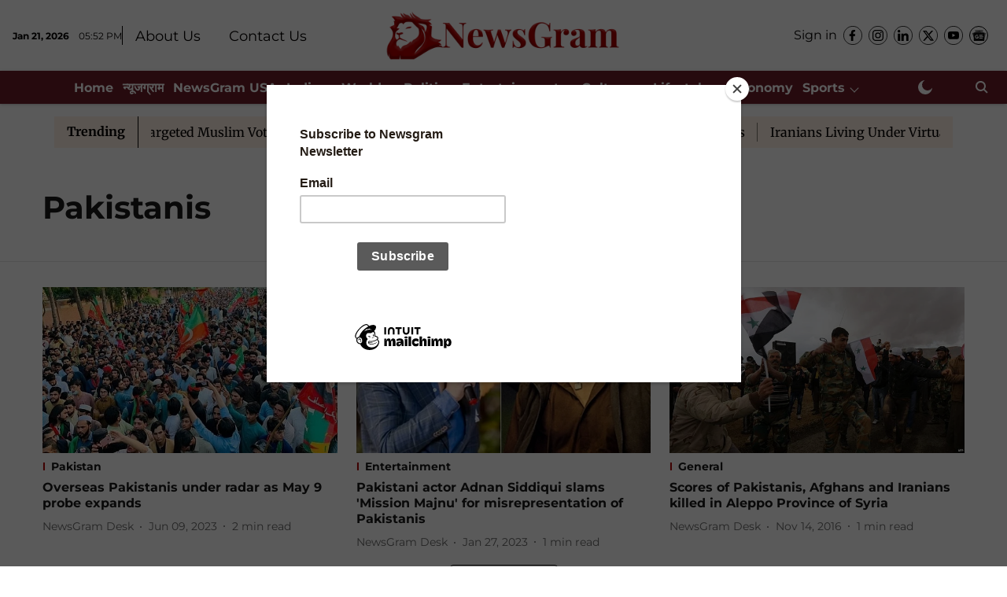

--- FILE ---
content_type: text/html; charset=utf-8
request_url: https://www.google.com/recaptcha/api2/aframe
body_size: 165
content:
<!DOCTYPE HTML><html><head><meta http-equiv="content-type" content="text/html; charset=UTF-8"></head><body><script nonce="1ueBzbJUzeszdX38dCMjUg">/** Anti-fraud and anti-abuse applications only. See google.com/recaptcha */ try{var clients={'sodar':'https://pagead2.googlesyndication.com/pagead/sodar?'};window.addEventListener("message",function(a){try{if(a.source===window.parent){var b=JSON.parse(a.data);var c=clients[b['id']];if(c){var d=document.createElement('img');d.src=c+b['params']+'&rc='+(localStorage.getItem("rc::a")?sessionStorage.getItem("rc::b"):"");window.document.body.appendChild(d);sessionStorage.setItem("rc::e",parseInt(sessionStorage.getItem("rc::e")||0)+1);localStorage.setItem("rc::h",'1769017940528');}}}catch(b){}});window.parent.postMessage("_grecaptcha_ready", "*");}catch(b){}</script></body></html>

--- FILE ---
content_type: text/plain
request_url: https://www.google-analytics.com/j/collect?v=1&_v=j102&a=448057385&t=pageview&_s=1&dl=https%3A%2F%2Fwww.newsgram.com%2Ftopic%2Fpakistanis&ul=en-us%40posix&dt=Pakistanis&sr=1280x720&vp=1280x720&_u=YADAAAABAAAAAC~&jid=888646287&gjid=1733158033&cid=499171798.1769017937&tid=UA-20237737-1&_gid=1639558909.1769017938&_r=1&_slc=1&gtm=45He61k1n81PSC7TG8v863216599za200zd863216599&gcd=13l3l3l3l1l1&dma=0&tag_exp=103116026~103200004~104527907~104528501~104684208~104684211~105391252~115938466~115938469~116185179~116185180~116988315~117025847~117041588&z=2033168076
body_size: -421
content:
2,cG-JTEV7SXZTP,cG-VTH7PG34E7,cUA-20237737-1